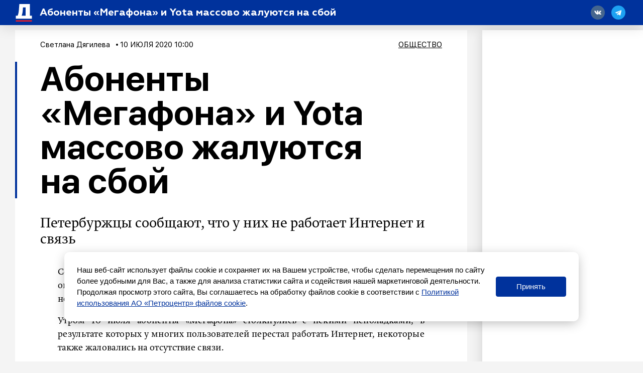

--- FILE ---
content_type: application/javascript
request_url: https://smi2.ru/counter/settings?payload=COWEAw&cb=_callbacks____0mkw04yyo
body_size: 1510
content:
_callbacks____0mkw04yyo("[base64]");